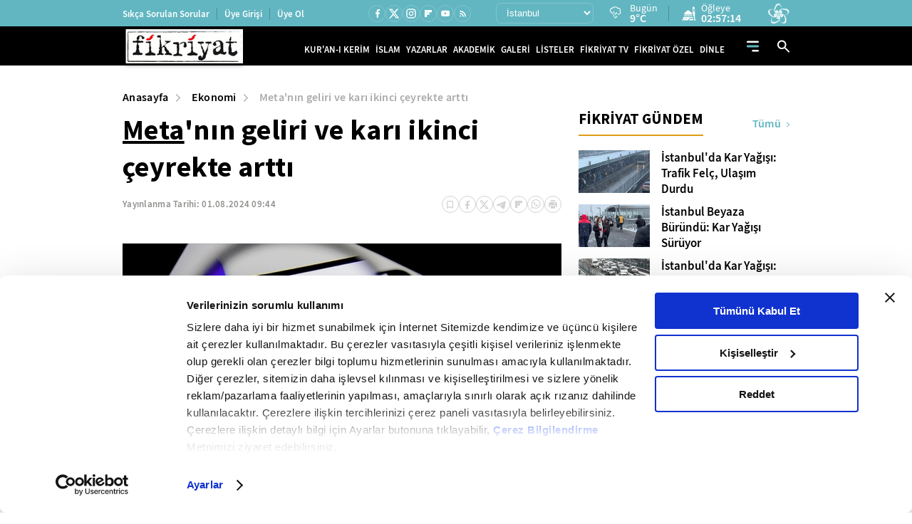

--- FILE ---
content_type: text/css
request_url: https://i.tmgrup.com.tr/fikriyat/site/v2/c/category-page.css?v=18625
body_size: 913
content:
.cat-area {
    padding: 35px 0;
}
.breadcrumb span {
    font-size: 16px;
    font-style: normal;
    letter-spacing: 0.32px;
    color: #aaaaaa;
    font-family: var(--fk-font-semibold);
    padding-right: 16px;
    margin-right: 16px;
    position: relative;
    line-height: 19px;
}

.breadcrumb span > a {
    color: #000;
    transition: var(--fk-transition);
}
.breadcrumb {
    margin-bottom: 10px;
    display: flex;
    align-items: center;
    flex-wrap: wrap;
}
.breadcrumb span:after {
    content: "";
    position: absolute;
    right: 0;
    width: 6px;
    height: 11px;
    background: url(../i/arrow-right.svg) no-repeat;
    top: 5px;
}
.breadcrumb span:last-child:after {
    display: none;
}

.breadcrumb span:last-child {
    padding: 0;
    margin: 0;
}
.breadcrumb span > a:hover {
    color: var(--fk-turqoise);
}

    .breadcrumb span {
        font-size: 16px;
        font-style: normal;
        letter-spacing: 0.32px;
        color: #aaaaaa;
        font-family: var(--fk-font-semibold);
        padding-right: 16px;
        margin-right: 16px;
        position: relative;
        line-height: 19px;
    }

.breadcrumb span > a {
    color: #000;
    transition: var(--fk-transition);
}
        .breadcrumb span:last-child > a {
            color: #aaaaaa;
        }


.breadcrumb {
    margin-bottom: 10px;
    display: flex;
    align-items: center;
    flex-wrap: wrap;
}
.breadcrumb span:after {
    content: "";
    position: absolute;
    right: 0;
    width: 6px;
    height: 11px;
    background: url(../i/arrow-right.svg) no-repeat;
    top: 5px;
}
.breadcrumb span:last-child:after {
    display: none;
}

.breadcrumb span:last-child {
    padding: 0;
    margin: 0;
}
.breadcrumb span > a:hover {
    color: var(--fk-turqoise);
}

.white-box {
    padding: 30px 16px 0;
    position: relative;
}

.column-right-sticky {
    position: sticky;
    top: 0;
}

.white-box .item .news-box {
    background: var(--fk-white);
    padding: 10px;
}
.column-right .section-title,.column-right .all-view  {
    margin-bottom: 20px;
}
.white-box:after {
    content: "";
    position: absolute;
    left: calc(var(--bs-gutter-x) * 0.5);
    right: calc(var(--bs-gutter-x) * 0.5);
    top: 0;
    bottom: 0;
    background: #EAE7DC;
    padding: 0 16px;
    z-index: -1;
}

.column-slider .swiper-pagination-bullet {
    width: 20px;
    height: 20px;
    display: inline-flex;
    align-items: center;
    justify-content: center;
    transition: var(--fk-transition);
    background: none;
    font-size: 13px;
    font-family: var(--fk-font-semibold);
    opacity: 1;
}

.column-slider .swiper-pagination-bullet-active {
    background: var(--fk-yellow);
    color: var(--fk-white);
}

.timeline-detail .title {
    font-size: 17px;
    line-height: 23px;
    font-family: var(--fk-font-semibold);
    max-width: 260px;
    flex-shrink: 0;
    letter-spacing: 0.35px;
    display: block;
    transition: var(--fk-transition);
}

.timeline-item {
    width: 100%;
    padding-bottom: 15px;
    margin-bottom: 15px;
    border-bottom: 1px solid rgba(0, 0, 0, 0.08);
}

.column-right-sticky {
    position: sticky;
    top: 0;
}

.timeline-detail {
    width: 100%;
    padding-right: 20px;
}

.timeline-detail .time {
    color: #B4B4B4;
    font-size: 12px;
    line-height: 23px;
    letter-spacing: 0.34px;
    display: block;
    margin-bottom: 5px;
}

.timeline-detail .title:hover {
    color: var(--fk-turqoise);
}

.timeline-posts {
    padding: 32px 32px 0;
    border: 1px solid #BFBFBF;
}

.timeline-item:last-child {
    border: 0;
}

--- FILE ---
content_type: application/javascript
request_url: https://i.tmgrup.com.tr/editor-menu/menu2.js?v=%2020260122
body_size: 2107
content:
$(function() {
	try {
		var allowMenu = false;
		var cookie = $.cookie(".AuthDecr");
		if(cookie != null) {
			var cookieItems = cookie.split("|");
			if(cookieItems.length > 5) {
				if(cookieItems[5] != "null")
					allowMenu = true;
			}
        }

        var tmdStatsManager = {
            isAllowed: function () {
                var tmdStatsAllowedUrls = ['https://www.sabah.com.tr', 'http://sabah-staging.dev.tmd', 'https://www.takvim.com.tr', 'http://takvim-staging.dev.tmd', 'https://www.ahaber.com.tr', 'http://ahaber-staging.dev.tmd', 'https://www.fotomac.com.tr', 'http://fotomac-staging.dev.tmd', 'https://www.aspor.com.tr', 'http://aspor-staging.dev.tmd', 'https://www.fikriyat.com', 'http://fikriyat-staging.dev.tmd', 'https://www.yeniasir.com.tr', 'http://yeniasir-staging.dev.tmd', 'https://www.ahaber.com.tr/viral', 'http://ahaber-staging.dev.tmd/viral'];
                if (tmdStatsAllowedUrls.indexOf(window.location.href.replace(/\/$/, "")) > -1) {
                    return true;
                }
                return false;
            },
            isActive: function () {
                return window.localStorage.getItem('tmdStatViewerActive') == 'true';
            },
            setActiveStatus: function (status) {
                window.localStorage.setItem('tmdStatViewerActive', status);
            },
            reloadTmdStats: function () {
                if (this.isActive()) {
                    if (typeof __tmdstatviewer === 'undefined') {
                        loadJsFile('https://i.tmgrup.com.tr/tmdStatViewer/tmdStatViewer.js?43', function () {
                            if (typeof __tmdstatviewer !== 'undefined')
                                __tmdstatviewer.reloadStats();
                        });
                    }
                    else
                        __tmdstatviewer.reloadStats();
                }
            },
            unloadTmdStats: function () {
                if (typeof __tmdstatviewer !== 'undefined') {
                    __tmdstatviewer.unloadStats();
                }
            }
        }

		if(allowMenu) {
			$.ajax({
                url: "https://i.tmgrup.com.tr/editor-menu/jquery.contextMenu.js",
                crossDomain: true,
                dataType: "script",
                cache: true,
                error: function () { console.log("Editör menüsü yüklenemedi"); },
				success: function() {
					$("head").append('<link rel="stylesheet" type="text/css" href="https://i.tmgrup.com.tr/editor-menu/jquery.contextMenu.css?v2" media="screen" />');
					$("body").append('<img src="https://i.tmgrup.com.tr/editor-menu/img/tools2.png" class="admin-shortcut" />');

                    var items = {
                        "Haber": {
                            "name": "Haber",
                            "icon": "edit",
                            "items": {
                                "HaberEkle": { "name": "Yeni", "icon": "add" },
                                "HaberGuncelle": { "name": "Güncelle", "icon": "edit" },
                                "HaberYorumOnay": { "name": "Yorumları Onayla", "icon": "paste" }
                            }
                        },
                        "Sep1": "---------",
                        "Video": {
                            "name": "Video",
                            "icon": "edit",
                            "items": {
                                "VideoEkle": { "name": "Yeni", "icon": "add" },
                                "VideoGuncelle": { "name": "Güncelle", "icon": "edit" },
                                "VideoYorumOnay": { "name": "Yorumları Onayla", "icon": "paste" }
                            }
                        },
                        "Sep2": "---------",
                        "Album": {
                            "name": "Galeri/Fotohaber",
                            "icon": "edit",
                            "items": {
                                "AlbumEkle": {
                                    "name": "Yeni",
                                    "icon": "add",
                                    "items": {
                                        "AlbumGaleriEkle": { "name": "Galeri", "icon": "add" },
                                        "AlbumFotohaberEkle": { "name": "Fotohaber", "icon": "add" }
                                    }
                                },
                                "AlbumGuncelle": { "name": "Güncelle", "icon": "edit" },
                                "AlbumYorumOnay": { "name": "Yorumları Onayla", "icon": "paste" }
                            }
                        },
                        "Sep3": "---------",
                        "OnbellegiTemizle": { name: "Önbelleği Temizle", "icon": "delete" },
                        "Sep4": "---------",
                        "YonetimPaneli": { name: "Yönetim Paneli", "icon": "add" }
                    };

                    if (tmdStatsManager.isAllowed()) {
                        items["Sep5"] = "---------";
                        items["TmdStats"] = { name: "İstatistikleri Aç/Kapat", "icon": "paste" };
                    }

					$.contextMenu({
						selector: '.admin-shortcut',
						className: 'admin-css-title',
						trigger: 'left',
						items: items,
						callback: function(key, options) {
							var site = window.location.hostname;
							var uri = window.location.href;
							
                            var editorUrl = "http://" + (site == "www.sabah.com.tr" || site == "www.fotomac.com.tr" ? "editor" : "cms") + ".tmgrup.com.tr";
							var editorRedirectUrl = editorUrl + "/v2/Accelerate/SetWebSiteAndRedirectUrl?site=" + uri + "&url="
						
							// HABER
							if(key == "HaberEkle")
								window.open(editorUrl + "/v2/Accelerate/ArticleProcess?type=Yeni&url=" + uri);
							else if(key == "HaberGuncelle")
								window.open(editorUrl + "/v2/Accelerate/ArticleProcess?type=Guncelle&url=" + uri);
							else if(key == "HaberYorumOnay")
								window.open(editorUrl + "/v2/Accelerate/ArticleProcess?type=YorumOnay&url=" + uri);
							
							// VİDEO
							if(key == "VideoEkle")
								window.open(editorUrl + "/v2/Accelerate/VideoProcess?type=Yeni&url=" + uri);
							else if(key == "VideoGuncelle")
								window.open(editorUrl + "/v2/Accelerate/VideoProcess?type=Guncelle&url=" + uri);
							else if(key == "VideoYorumOnay")
								window.open(editorUrl + "/v2/Accelerate/VideoProcess?type=YorumOnay&url=" + uri);
							
							// ALBÜM
                            if (key == "AlbumGaleriEkle")
                                window.open(editorUrl + "/v2/Accelerate/AlbumProcess?type=YeniGaleri&url=" + uri);
                            else if (key == "AlbumFotohaberEkle")
                                window.open(editorUrl + "/v2/Accelerate/AlbumProcess?type=YeniFotohaber&url=" + uri);
                            else if (key == "AlbumGuncelle")
                                window.open(editorUrl + "/v2/Accelerate/AlbumProcess?type=Guncelle&url=" + uri);
                            else if (key == "AlbumYorumOnay")
                                window.open(editorUrl + "/v2/Accelerate/AlbumProcess?type=YorumOnay&url=" + uri);

                            // GENEL
                            else if (key == "OnbellegiTemizle")
                                window.open(editorUrl + "/v2/Accelerate/CacheProcess?url=" + uri);
                            else if (key == "YonetimPaneli")
                                window.open(editorRedirectUrl + "/v2/admin/anasayfa");
                            else if (key == "TmdStats") {
                                var isActive = tmdStatsManager.isActive();
                                tmdStatsManager.setActiveStatus(!isActive);
                                if (!isActive) {
                                    tmdStatsManager.reloadTmdStats();
                                }
                                else {
                                    tmdStatsManager.unloadTmdStats();
                                }
                            }
						}
					});
				}
            });

            var statsLoaded = false;
            if (tmdStatsManager.isAllowed()) {
                if (document.hasFocus()) {
                    tmdStatsManager.reloadTmdStats();
                }
                else {
                    window.onfocus = function () {
                        if (!statsLoaded) {
                            tmdStatsManager.reloadTmdStats();
                            statsLoaded = true;
                        }
                    }
                }
            }
		}
	}
	catch(err) {
		console.log("EditorMenu (" + err.message + ")");
    }

    function loadJsFile(path, callback) {
        jQuery.ajax({
            url: path,
            dataType: 'script',
            success: callback,
            async: true,
            cache: true
        });
    }
});